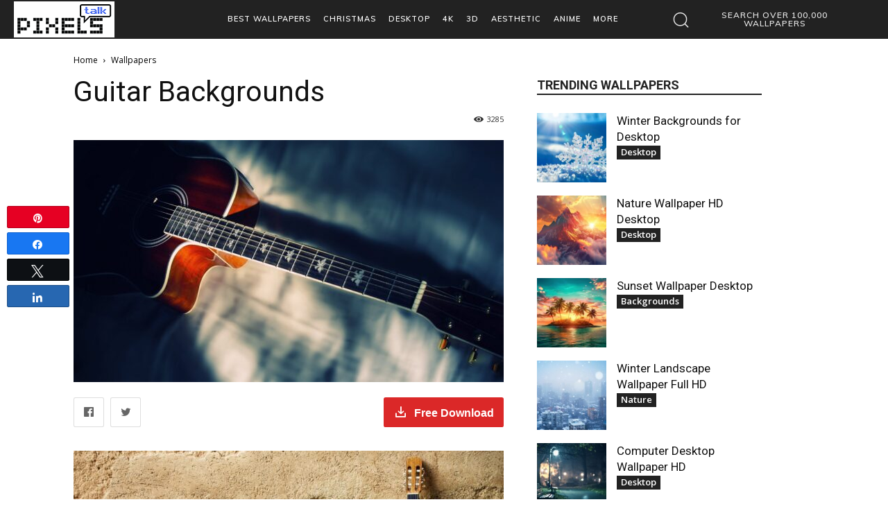

--- FILE ---
content_type: text/html; charset=UTF-8
request_url: https://www.pixelstalk.net/wp-admin/admin-ajax.php?td_theme_name=Newspaper&v=12.6.8
body_size: -642
content:
{"20108":3285}

--- FILE ---
content_type: text/html; charset=utf-8
request_url: https://www.google.com/recaptcha/api2/aframe
body_size: 269
content:
<!DOCTYPE HTML><html><head><meta http-equiv="content-type" content="text/html; charset=UTF-8"></head><body><script nonce="LCqCcDDBT5MXvnYnqQxmjw">/** Anti-fraud and anti-abuse applications only. See google.com/recaptcha */ try{var clients={'sodar':'https://pagead2.googlesyndication.com/pagead/sodar?'};window.addEventListener("message",function(a){try{if(a.source===window.parent){var b=JSON.parse(a.data);var c=clients[b['id']];if(c){var d=document.createElement('img');d.src=c+b['params']+'&rc='+(localStorage.getItem("rc::a")?sessionStorage.getItem("rc::b"):"");window.document.body.appendChild(d);sessionStorage.setItem("rc::e",parseInt(sessionStorage.getItem("rc::e")||0)+1);localStorage.setItem("rc::h",'1769005705135');}}}catch(b){}});window.parent.postMessage("_grecaptcha_ready", "*");}catch(b){}</script></body></html>

--- FILE ---
content_type: text/css
request_url: https://www.pixelstalk.net/wp-content/plugins/lnh_img_download_option/style.css?ver=1.6.5
body_size: 1231
content:
i.icon {
    display: inline-block;
    opacity: 1;
    margin: 0;
    width: 1.18em;
    height: 1em;
    font-family: Icons;
    font-style: normal;
    font-weight: 400;
    text-decoration: inherit;
    text-align: center;
    speak: none;
    font-smoothing: antialiased;
    -moz-osx-font-smoothing: grayscale;
    -webkit-font-smoothing: antialiased;
    -webkit-backface-visibility: hidden;
    backface-visibility: hidden;
}
i.download_icon.icon {
    margin-right: 10px;
}
i.icon:before {
    background: 0 0!important;
}
i.icon.facebook:before {
    content: "\F230";
}
i.icon.pinterest.square:before {
    content: "\F0D3";
}
i.icon.pinterest:before {
    content: "\F0D2";
}
i.icon.square:before {
    content: "\F0C8";
}
i.icon.twitter:before {
    content: "\F099";
}
i.icon.download_icon:before {
    content: "\E900";
}
i.icon.loading {
    height: 1em;
    line-height: 1;
    -webkit-animation: f 2s linear infinite;
    animation: f 2s linear infinite;
}
.td-post-content .flexbox_item.bottom_panel {
    padding-top: 6px;
    padding-bottom: 18px;
}
.td-post-content .flexbox_item {
    max-width: 800px;
    max-height: 550px;
    width: 100%;
    -ms-flex-item-align: center;
    align-self: center;
}
.flexbox {
    display: -webkit-box;
    display: -ms-flexbox;
    display: flex;
    width: 100%;
}
.td-post-content .flexbox_item.bottom_panel .button {
    font-size: 16px!important;
}

.ui.basic.button, .ui.basic.buttons .button {
    background: transparent none!important;
    color: rgba(0,0,0,.6)!important;
    font-weight: 400;
    border-radius: 0.28571429rem;
    text-transform: none;
    text-shadow: none!important;
    -webkit-box-shadow: 0 0 0 1px rgba(34,36,38,.15) inset;
    box-shadow: inset 0 0 0 1px rgba(34,36,38,.15);
}
.ui.icon.button, .ui.icon.buttons .button {
    padding: 0.78571429em;
}

.ui.red.button {
    -webkit-box-shadow: 0 0 0 0 rgba(34,36,38,.15) inset;
    box-shadow: inset 0 0 0 0 rgba(34,36,38,.15);
}
.ui.red.button, .ui.red.buttons .button {
    background-color: #db2828;
    color: #fff;
    text-shadow: none;
    background-image: none;
}
.ui.button {
    cursor: pointer;
    display: inline-block;
    min-height: 1em;
    outline: 0;
    border: none;
    vertical-align: baseline;
    background: #e0e1e2 none;
    color: rgba(0,0,0,.6);
    font-family: Helvetica,Helvetica Neue,Arial,sans-serif;
    margin: 0 0.25em 0 0;
    padding: 0.78571429em 0.9em;
    text-transform: none;
    text-shadow: none;
    font-weight: 700;
    line-height: 1em;
    font-style: normal;
    text-align: center;
    text-decoration: none;
    border-radius: 0.28571429rem;
    -webkit-user-select: none;
    -moz-user-select: none;
    -ms-user-select: none;
    user-select: none;
    transition: opacity .1s ease,background-color .1s ease,color .1s ease,box-shadow .1s ease,background .1s ease;
    will-change: "";
    -webkit-tap-highlight-color: transparent;
}

.download_button {
    /* padding-left: 26px!important; */
    /* padding-right: 26px!important; */
    font-size: 16px!important;
    font-weight: 700!important;
    margin-right: 0!important;
}

.td-post-content .flexbox_item.bottom_panel .download_button .download_text {
    display: inline;
}
.modal.in .modal-dialog {
    position: absolute;
    top: 50%;
    left: 50%;
    transform: translate(-50%, -50%) !important;
}
	
.in.modal .modal-dialog>.content {
    display: block;
    width: 100%;
    font-size: 1em;
    line-height: 1.4;
    padding: 1.5rem;
    background: #fff;
}
.modal.in .modal-dialog {
    transform: translate(0,0);
}
.modal.fade .modal-dialog {
    transform: translate(0,-25%);
    transition: transform .3s ease-out;
}

@media (min-width: 768px){
    .modal.in .modal-dialog {
        width: 400px;
        margin: 0 auto;
    }
}
	
.in.modal>.icon:first-child+*, .ui.modal>:first-child:not(.icon) {
    border-top-left-radius: 0.28571429rem;
    border-top-right-radius: 0.28571429rem;
}
.in.modal>.content {
    display: block;
    width: 100%;
    font-size: 1em;
    line-height: 1.4;
    padding: 1.5rem;
    background: #fff;
}
.in.modal>:last-child {
    border-bottom-left-radius: 0.28571429rem;
    border-bottom-right-radius: 0.28571429rem;
}
.flexbox.column {
    -webkit-box-orient: vertical;
    -webkit-box-direction: normal;
    -ms-flex-direction: column;
    flex-direction: column;
}

.color_black {
    color: #000;
}
i.circular.icon {
    border-radius: 500em!important;
    line-height: 1!important;
    padding: 0.5em!important;
    box-shadow: inset 0 0 0 0.1em rgba(0,0,0,.1);
    width: 2em!important;
    height: 2em!important;
}
i.link.icon, i.link.icons {
    cursor: pointer;
    opacity: .8;
    transition: opacity .1s ease;
}
.flexbox.content-center {
    -webkit-box-pack: center;
    -ms-flex-pack: center;
    justify-content: center;
}
i.icon.remove:before {
    content: "\F00D";
}
.disabled { 
    pointer-events: none; 
    cursor: default;
    opacity: 0.5; 
}
.modal-dialog {
    margin: 0 !important;
}
.td-post-content figure {
    display:table;
}
.td-post-content figure a {
    display:table-header-group;  
}
.td-post-content figure .flexbox_item.bottom_panel {
    display:table-footer-group;
}
.td-post-content figure figcaption {
    /*display:table-row-group;*/
}
div#dialog_ad > iframe {
    position: relative !important;
    left: 50% !important;
    transform: translateX(-50%);
	top:30px !important;
}
.modal {
    background: #0000009c;
	overflow: hidden !important;
}
.modal-open {
    overflow: unset !important;
}

.modal-dialog {
    min-width: 380px;   
}

.modal {
	z-index: 10001 !important;
}

@media(max-width: 375px) {
    .modal-dialog {
        max-width: 260px !important;
    }
    .modal-dialog #btnContinue {
        padding: 10px 5px !important;
        width: 100%;
        text-align: center;
    }
}

@media(max-width: 450px) {
    .modal-dialog {
        min-width: 300px;
    }
    i.ui.circular.color_grey.icon.link.remove.close {
        right: 15px !important;
    }
}

--- FILE ---
content_type: application/javascript; charset=utf-8
request_url: https://fundingchoicesmessages.google.com/f/AGSKWxVYj0FjIAbATzm4vJYjDIeGaVy0dm2P9fn2CV6bsYflvtxM7TGAdHJiH-PxE5-mF-lRdpVCCS7_4zhBf2SKA318TR7vPy9jJT3RB405es_FszSRFL_7Gdi14wkLx5QztK8DFQ5g24Ie6GuE3rI9UOd34M6lmNY_LSpuxyvcRw7VriFMZJpNgB6b2bLZ/_/ad600x330./widget/ads._adify._ads/mobile//adv-banner-
body_size: -1292
content:
window['2af0fb5f-63a2-471f-af9d-e54b77c2ba0f'] = true;